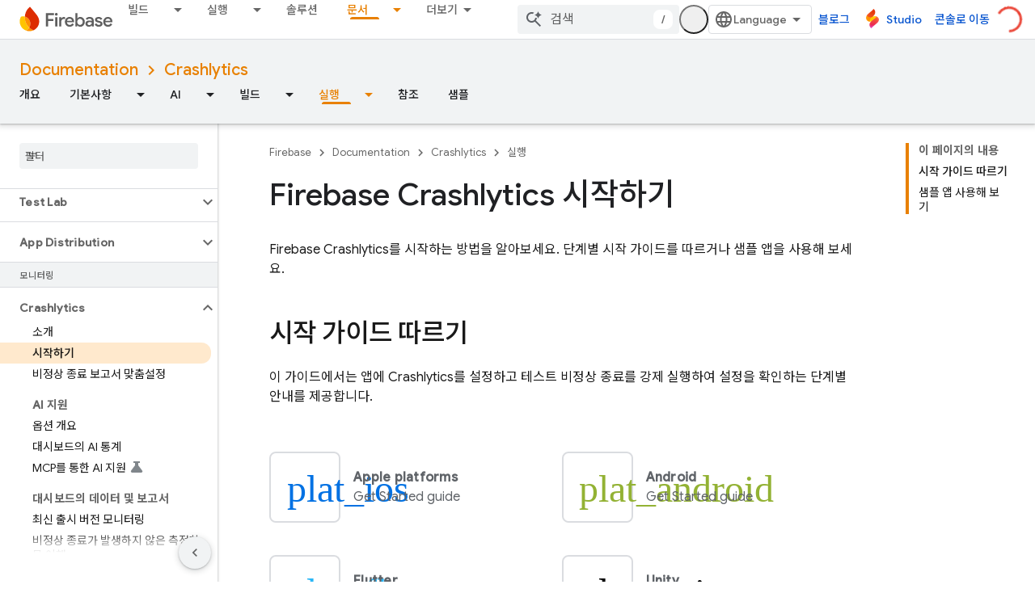

--- FILE ---
content_type: text/html; charset=UTF-8
request_url: https://feedback-pa.clients6.google.com/static/proxy.html?usegapi=1&jsh=m%3B%2F_%2Fscs%2Fabc-static%2F_%2Fjs%2Fk%3Dgapi.lb.en.H0R5hnEJFgQ.O%2Fd%3D1%2Frs%3DAHpOoo9sMW3biwZqLR-weMeFfAeYoZsLKA%2Fm%3D__features__
body_size: 75
content:
<!DOCTYPE html>
<html>
<head>
<title></title>
<meta http-equiv="X-UA-Compatible" content="IE=edge" />
<script type="text/javascript" nonce="2yPBc-uWpJwbmpoghTfuhA">
  window['startup'] = function() {
    googleapis.server.init();
  };
</script>
<script type="text/javascript"
  src="https://apis.google.com/js/googleapis.proxy.js?onload=startup" async
  defer nonce="2yPBc-uWpJwbmpoghTfuhA"></script>
</head>
<body>
</body>
</html>


--- FILE ---
content_type: text/javascript
request_url: https://www.gstatic.cn/devrel-devsite/prod/vf25d28f8fa3eb402b276b2981491ec30329502b5e6089118cc6ebe4dff7f7eb7/firebase/js/devsite_devsite_openid_badge_awarded_module__ko.js
body_size: -854
content:
(function(_ds){var window=this;var Bva=function(a){const b=a.Ek,c=a.vf;var d=a.qc;const e=a.badgePath,f=a.Fk,g=a.Dk,h=a.currentTierCount,k=a.isNewTier,l=a.Kb,m=a.nextPlaylistUrl,n=a.ij,r=a.Wl,q=a.wn,z=a.Ki,G=a.dismissBtn,L=a.redeemAnotherBtn,N=a.hideButtons,R=a.Vl,P=a.jm,Z=a.sharing,la=a.staticPath,T=a.Pq,da=a.eventsNumber,ma=a.ud,Va=a.vd,xb=a.kc,Cb=a.De,xa=a.dismissButton,La=a.Ob,Ra=a.buttonUrl;a=a.Zl;const E=_ds.U(_ds.YC(),'<div class="card"><div class="spinner-container"><devsite-spinner size="64"></devsite-spinner></div><div class="card-content"><div class="content-container"><div class="text-container"><div class="completed-title">');
d?k?(d='<span class="badge-name">'+_ds.Q(d)+"</span> \ubc30\uc9c0\ub77c\ub294 \uc0c8\ub85c\uc6b4 \uc131\uacfc\ub97c \ub2ec\uc131\ud588\uc2b5\ub2c8\ub2e4.",_ds.V(E,d)):g?da===1?(d='<span class="badge-name">'+_ds.Q(d)+"</span> \ubc30\uc9c0\ub97c \ud68d\ub4dd\ud588\uc2b5\ub2c8\ub2e4.",_ds.V(E,d)):da>1?(d='<span class="badge-name">'+_ds.Q(d)+"</span> \ubc30\uc9c0\ub97c \ud558\ub098 \ub354 \ud68d\ub4dd\ud588\uc2b5\ub2c8\ub2e4.",_ds.V(E,d)):(d='<span class="badge-name">'+_ds.Q(d)+"</span> \ubc30\uc9c0\ub97c \ud68d\ub4dd\ud588\uc2b5\ub2c8\ub2e4.",
_ds.V(E,d)):(d='<span class="badge-name">'+_ds.Q(d)+"</span> \ubc30\uc9c0\ub97c \ubc1b\uae30 \uc704\ud55c \uacfc\uc815\uc774 \uc2dc\uc791\ub418\uc5c8\uc2b5\ub2c8\ub2e4.",_ds.V(E,d)):k?_ds.V(E,"\ucd95\ud558\ud569\ub2c8\ub2e4. \uc0c8\ub85c\uc6b4 \uc131\uacfc\ub97c \ub2ec\uc131\ud588\uc2b5\ub2c8\ub2e4."):g?_ds.V(E,"\ucd95\ud558\ud569\ub2c8\ub2e4. \uc0c8 \ubc30\uc9c0\ub97c \ud68d\ub4dd\ud588\uc2b5\ub2c8\ub2e4."):_ds.V(E,"\uc0c8\ub85c\uc6b4 \ubc30\uc9c0\ub97c \ubc1b\uae30 \uc704\ud55c \uacfc\uc815\uc774 \uc2dc\uc791\ub418\uc5c8\uc2b5\ub2c8\ub2e4.");
_ds.U(E,"</div>");n?(_ds.U(E,'<div class="claim-badge-text">'),_ds.V(E,"Google \uac1c\ubc1c\uc790 \ud504\ub85c\ud544\uc5d0\uc11c \ubc30\uc9c0\ub97c \uc2e0\uccad\ud558\uc138\uc694."),_ds.U(E,"</div>")):r?(_ds.U(E,'<div class="sign-in-text">'),_ds.V(E,"\ubc30\uc9c0\ub97c \uc2e0\uccad\ud558\ub824\uba74 \ub85c\uadf8\uc778\ud558\uc138\uc694."),_ds.U(E,"</div>")):z?(_ds.U(E,'<div class="create-profile-text">'),_ds.V(E,"\ubc30\uc9c0\ub97c \uc2e0\uccad\ud558\ub824\uba74 \ud504\ub85c\ud544\uc744 \ub9cc\ub4dc\uc138\uc694."),
_ds.U(E,"</div>")):R?_ds.U(_ds.V(_ds.U(E,'<div class="not-eligible-text">'),_ds.Q(xb)),"</div>"):(_ds.U(E,'<div class="completed-text">'),a?_ds.U(E,_ds.Q(a)):k?_ds.V(E,"\uc131\uacfc\uac00 \ud504\ub85c\ud544\uc5d0 \ucd94\uac00\ub418\uc5c8\uc2b5\ub2c8\ub2e4."):g?da>1?_ds.V(E,"\uc5c5\uc801\uc774 \ud504\ub85c\ud544\uc5d0 \ucd94\uac00\ub418\uc5c8\uc2b5\ub2c8\ub2e4."):_ds.V(E,"\ubc30\uc9c0\uac00 \ud504\ub85c\ud544\uc5d0 \ucd94\uac00\ub418\uc5c8\uc2b5\ub2c8\ub2e4."):_ds.V(E,"\ud504\ub85c\ud544\uc5d0\uc11c \uc774 \ubc30\uc9c0\uc758 \uc9c4\ud589 \uc0c1\ud669\uc744 \ucd94\uc801\ud560 \uc218 \uc788\uc2b5\ub2c8\ub2e4."),
_ds.U(E,"</div>"));_ds.V(_ds.U(E,'</div><div class="illustration-container"><img alt="Icon representing the granted badge" class="badge-icon '+(g?"":"incomplete")+'" src="'+_ds.S(_ds.RC(b))+'">'+(c?'<img alt="Badge animation background" class="badge-animation" src="'+_ds.S(_ds.RC(c))+'">':"")+(da>0?'<div class="badge-icon-counter">'+_ds.sC(_ds.Tw(da))+"</div>":h?'<div class="badge-icon-counter">'+_ds.sC(_ds.Tw(h))+"+</div>":"")+"</div></div>"),P?_ds.U(_ds.V(_ds.U(_ds.YC(),'<div class="profile-creation-container"><p>'+
_ds.Q(ma)+'</p><div class="profile-creation-container-email-options"><div class="profile-creation-container-email-option"><input type="checkbox" id="profile-creation-emails-googledev"><label for="profile-creation-emails-googledev">'+_ds.Q(Va)+"</label></div></div><p>"),_ds.Q(Cb)),"</p></div>"):"");N||(_ds.U(E,'<div class="buttons-container"><div class="buttons sharing">'),Z&&(_ds.U(E,"<span>"),_ds.V(E,"\uacf5\uc720"),_ds.U(E,'</span><div class="share-buttons-container"><button class="share-twitter gc-analytics-event" data-category="share badge" data-action="twitter" data-label="'+
_ds.S(e)+'"><img src="'+_ds.S(_ds.RC(la))+'/images/share_twitter.svg" alt="Twitter"></button><button class="share-facebook gc-analytics-event" data-category="share badge" data-action="facebook" data-label="'+_ds.S(e)+'"><img src="'+_ds.S(_ds.RC(la))+'/images/share_facebook.svg" alt="Facebook"></button><button class="share-linkedin gc-analytics-event" data-category="share badge" data-action="linkedin" data-label="'+_ds.S(e)+'"><img src="'+_ds.S(_ds.RC(la))+'/images/share_linkedin.svg" alt="LinkedIn"></button>'+
(f?'<a href="'+_ds.S(_ds.PC(f))+'" class="share-link gc-analytics-event" data-category="share badge" data-action="link" data-label="'+_ds.S(f)+'" target="_blank"><i class="material-icons">link</i></a>':"")+"</div>")),_ds.U(E,'</div><div class="buttons actions">'),m&&(_ds.U(E,'<a href="'+_ds.S(_ds.PC(m))+'" class="button return-to-playlist-button gc-analytics-event" data-category="next_pathway" data-action="badge card click" data-label="'+_ds.S(m)+'">'),_ds.V(E,"\ub2e4\uc74c \uac1c\ubc1c\uc790 \uacfc\uc815"),
_ds.U(E,"</a>")),l&&(_ds.U(E,'<a href="'+_ds.S(_ds.PC(l))+'" class="button return-to-playlist-button gc-analytics-event" data-category="next_pathway" data-action="badge card click" data-label="'+_ds.S(l)+'">'),_ds.V(E,"\uac1c\ubc1c\uc790 \uacfc\uc815\uc73c\ub85c \ub3cc\uc544\uac00\uae30"),_ds.U(E,"</a>")),n?(_ds.U(E,'<a class="button button-primary claim-badge-button">'),_ds.V(E,"\ubc30\uc9c0 \uc2e0\uccad"),_ds.U(E,"</a>")):r?(_ds.U(E,'<a class="button button-primary sign-in-button" href="#">'),_ds.V(E,
"\ub85c\uadf8\uc778"),_ds.U(E,"</a>")):z?(P?_ds.U(E,'<button class="button button-primary finish-creating-profile-button">'):_ds.U(E,'<button class="button button-primary create-profile-button">'),_ds.V(E,"\ud504\ub85c\ud544 \ub9cc\ub4e4\uae30"),_ds.U(E,"</button>")):R?(_ds.U(E,'<a class="button button-primary change-account-button" href="#">'),_ds.V(E,"\uacc4\uc815 \ubcc0\uacbd"),_ds.U(E,"</a>")):La&&Ra?_ds.U(E,'<a class="button button-primary view-profile-button" href="'+_ds.S(_ds.PC(Ra))+'"'+(T?
' target="_blank"':"")+">"+_ds.Q(La)+"</a>"):(_ds.U(E,'<a class="button button-primary view-profile-button" href="'+_ds.S(_ds.PC(q))+'"'+(T?' target="_blank"':"")+">"),_ds.V(E,"\ud504\ub85c\ud544 \ubcf4\uae30"),_ds.U(E,"</a>")),G&&(_ds.U(E,'<button class="button dismiss"><div class="dismiss-text">'+_ds.Q(xa)+'</div><div class="next-badge-text" hidden>'),_ds.V(E,"\ub2e4\uc74c \ubc30\uc9c0"),_ds.U(E,'</div><div class="more-badges-marker" hidden></div></button>')),L&&(_ds.U(E,'<button class="button redeem-another">'),
_ds.V(E,"\ub2e4\ub978 \ubc30\uc9c0 \ub4f1\ub85d"),_ds.U(E,"</button>")),_ds.U(E,"</div></div>"));_ds.U(E,"</div></div>");return E},Cva=function(a){var b=a.qc;a='<devsite-dialog class="devsite-claim-badge-dialog"><div class="qr-code-container"></div><div class="redeem-code-section"><div class="redeem-code-title">\ubc30\uc9c0 \ucf54\ub4dc</div><div class="redeem-code">'+(_ds.Q(a.redeemCode)+'</div></div><div class="text-container"><div class="completed-title">');b='<span class="badge-name">'+_ds.Q(b)+
"</span> \ubc30\uc9c0\ub97c \uc2e0\uccad\ud558\uc138\uc694.";a=a+b+"</div>\ud734\ub300\uc804\ud654\ub85c QR \ucf54\ub4dc\ub97c \uc2a4\uce94\ud558\uace0 Google \uac1c\ubc1c\uc790 \ud504\ub85c\ud544\uc5d0\uc11c \ubc30\uc9c0\ub97c \ub4f1\ub85d\ud558\uc138\uc694.";a+='</div><div class="buttons-container"><button class="close-dialog-button">Close</button></div></devsite-dialog>';return(0,_ds.O)(a)},Dva=function(a){a=a.reason;let b='<div class="card"><div class="card-content"><div class="content-container"><div class="text-container"><div class="completed-title">';
b=a?b+_ds.Q(a):b+"\ubc30\uc9c0 \uc5b4\uc6cc\ub4dc\ub97c \ud45c\uc2dc\ud558\ub294 \uc911\uc5d0 \uc624\ub958\uac00 \ubc1c\uc0dd\ud588\uc2b5\ub2c8\ub2e4.";return(0,_ds.O)(b+'</div></div></div><div class="buttons-container"><div class="buttons"></div><div class="buttons actions"><button class="button button-primary error-try-again-button">\ub2e4\uc2dc \uc2dc\ub3c4</button></div></div></div></div>')};var Fva=async function(a){a.eventHandler.listen(a,"click",async b=>{const c=await _ds.v(),d=b.target;if(d==null?0:d.matches(".sign-in-button"))b.preventDefault(),b.stopPropagation(),await c.signIn();else if(d==null?0:d.matches(".claim-badge-button"))b.preventDefault(),b.stopPropagation(),Eva(a);else if(d==null?0:d.matches(".redeem-another"))b.preventDefault(),b.stopPropagation(),document.location.reload();else if(d==null?0:d.matches(".error-try-again-button"))b.preventDefault(),b.stopPropagation(),
await a.j.schedule(()=>{h5(a,!1)},()=>{i5(a)})})},Gva=async function(a){await a.j.schedule(()=>{h5(a,!0)},()=>{i5(a)})},h5=async function(a,b){var c=await _ds.v();const {url:d,awardUrl:e,dismissBtn:f,hideButtons:g,imageUrl:h,nextPlaylistUrl:k,redeemAnotherBtn:l,path:m,shareDescription:n,title:r,complete:q,isNewTier:z,currentTierCount:G,eventsNumber:L,awardDescription:N,awardButton:R}=await Hva(a);var P;const Z=(P=a.getAttribute("return-uri"))!=null?P:"";P="";try{P=(new URL(`${c.getStaticPath(!1)}${"/images/badge-award-animation.gif"}`)).href}catch(T){}c=
{Wl:!1,ij:!1,Ki:!1,Vl:!1,qc:r,Fk:e,Ek:h,vf:P,badgePath:m,Dk:q,currentTierCount:G,isNewTier:z,sharing:!1,Hy:n,nextPlaylistUrl:k,Kb:Z,dismissBtn:f,redeemAnotherBtn:l,hideButtons:g,url:d,wn:"/profile",jm:"",staticPath:c.getStaticPath(!1),Pq:!1,eventsNumber:L!=null?L:0,ud:"\ub9c8\uc9c0\ub9c9\uc73c\ub85c, Google Developer Program\uc5d0\uc11c \ubcf4\ub0b4 \ub4dc\ub9ac\ub294 \uc0c8\ub85c\uc6b4 \uae30\ub2a5, \uc774\ubca4\ud2b8, \ubc30\uc9c0, \ucf58\ud150\uce20, \uc5f0\uad6c \uae30\ud68c\uc5d0 \uad00\ud55c \uc774\uba54\uc77c\uc744 \uc218\uc2e0\ud558\uc2dc\uaca0\uc5b4\uc694?",
vd:"\uc608, \uc774\uba54\uc77c\uc744 \ubc1b\uc544\ubcf4\uaca0\uc2b5\ub2c8\ub2e4.",kc:_ds.Tg('\uc774 \uacc4\uc815\uc740 Google Developer Program \uc694\uac74\uc744 \ucda9\uc871\ud558\uc9c0 \uc54a\uc2b5\ub2c8\ub2e4. \uad00\ub9ac\uc790\uc5d0\uac8c \ubb38\uc758\ud558\uc138\uc694. <a href="https://developers.google.com/profile/help/faq#why_am_i_unable_to_create_a_profile_with_my_google_workspace_account" target="_blank">\uc790\uc138\ud788 \uc54c\uc544\ubcf4\uae30</a>'),De:_ds.Tg('Google Developer Program\uc5d0 \ucc38\uc5ec\ud558\ub294 \uacbd\uc6b0 <a class="content-policy" href="https://developers.google.com/profile/content-policy">\ucf58\ud150\uce20 \uc815\ucc45</a>\uc5d0 \ub3d9\uc758\ud558\ub294 \uac83\uc73c\ub85c \uac04\uc8fc\ub429\ub2c8\ub2e4. \uc774 \uc11c\ube44\uc2a4\ub97c \uc0ac\uc6a9\ud558\uba74 Google\uc758 <a href="https://policies.google.com/terms">\uc11c\ube44\uc2a4 \uc57d\uad00</a> \ubc0f <a href="https://policies.google.com/privacy">\uac1c\uc778\uc815\ubcf4\ucc98\ub9ac\ubc29\uce68</a>\uc774 \uc801\uc6a9\ub429\ub2c8\ub2e4. Google \uacc4\uc815\uc758 \uc774\ub984\uacfc \uc120\ud0dd\ud55c \uad00\uc2ec\ubd84\uc57c\uac00 Google Developer Program \ud504\ub85c\ud544\uc5d0 \uc0ac\uc6a9\ub429\ub2c8\ub2e4.\n  \ub0b4\uac00 \uae30\uc5ec\ud55c \ud56d\ubaa9\uc5d0 \uc774\ub984\uc774 \ud45c\uc2dc\ub420 \uc218 \uc788\uc73c\uba70 \uc5b8\uc81c\ub4e0\uc9c0 \uc774\ub984\uc744 \ubcc0\uacbd\ud560 \uc218 \uc788\uc2b5\ub2c8\ub2e4.'),
dismissButton:"\ub2eb\uae30",Ob:R==null?void 0:R.label,buttonUrl:R==null?void 0:R.url,Zl:N};if(_ds.Co()&&(c.ij=!0,!a.getAttribute("redeem-code"))){_ds.nt(a,Dva,{reason:"In Kiosk mode: No redeem code has been provided. Make sure you pass it using the redeem-code attribute."});return}a.awarded||(a.awarded=!0,a.Ba({category:"badge",action:"awarded",label:r||""}));_ds.nt(a,Bva,c);(c=a.querySelector(".dismiss"))&&a.eventHandler.listen(c,"click",()=>{_ds.PQ(a.j)});a.eventHandler.listen(a,"devsite-badge-awarded-stack-num-changed",
T=>{T=T.getBrowserEvent();var da;T=(T==null?void 0:(da=T.detail)==null?void 0:da.Iq)||0;var ma=a.querySelector(".dismiss");da=a.querySelector(".view-profile-button");const Va=ma==null?void 0:ma.querySelector(".next-badge-text"),xb=ma==null?void 0:ma.querySelector(".dismiss-text");ma=ma==null?void 0:ma.querySelector(".more-badges-marker");da&&(da.hidden=T!==0);xb&&(xb.hidden=T!==0,xb.classList.toggle("button-primary",!!T));Va&&(Va.hidden=T===0);ma&&(ma.innerText=`${T}`,ma.hidden=T===0)});b&&await a.preloadImages();
a.dispatchEvent(new CustomEvent("running",{bubbles:!0}));a.removeAttribute("loading");if(b=a.querySelector(".badge-animation"))b.src=`${b.getAttribute("src")}`;let la;(la=a.querySelector(".illustration-container"))==null||la.classList.add("show","animate")},i5=function(a){a.dispatchEvent(new CustomEvent("devsite-badge-awarded-dismissed",{bubbles:!0}))},Eva=function(a){var b=a.getAttribute("redeem-code");a.dialog=_ds.pt(Cva,{qc:a.qc,redeemCode:b!=null?b:""});var c=_ds.wo("/redeem");b&&c.searchParams.set("code",
b);(b=a.dialog.querySelector(".qr-code-container"))&&new _ds.oy(b,{text:c.toString(),width:300,height:300,Lg:"#000000",Bf:"#ffffff",sp:0});(c=a.dialog.querySelector(".close-dialog-button"))&&a.eventHandler.listen(c,"click",()=>{let e;(e=a.dialog)==null||e.removeAttribute("open")});a.appendChild(a.dialog);let d;(d=a.dialog)==null||d.setAttribute("open","")},Hva=async function(a){var b;const c=await _ds.Hw((b=a.getAttribute("badge-url"))!=null?b:"");var d;b=(d=await Iva(a))!=null?d:"";d=a.getAttribute("badge-complete")!==
"false";const e=Number(a.getAttribute("badge-count"))||0,f=a.getAttribute("is-new-tier")==="true";var g;const h=(g=a.getAttribute("badge-share-title"))!=null?g:"";var k;g=(k=a.getAttribute("badge-share-description"))!=null?k:"";var l;k=(l=a.getAttribute("next-playlist-url"))!=null?l:"";l=a.hasAttribute("dismiss");const m=a.hasAttribute("redeem-another"),n=a.hasAttribute("hide-buttons"),r=_ds.C().href;var q;const z=(q=a.getAttribute("redeem-code"))!=null?q:"";q=_ds.C();q=`${q.origin}${q.pathname}`;
const G=Number(a.getAttribute("events-number"));var L;const N=(L=a.getAttribute("badge-award-description"))!=null?L:"";L=void 0;const R=a.getAttribute("badge-award-button-label"),P=a.getAttribute("badge-award-button-url");R&&P&&(L={label:R,url:P});return{awardedBy:q,url:c,awardUrl:r,dismissBtn:l,displayCount:0,hideButtons:n,imageUrl:b,nextPlaylistUrl:k,redeemAnotherBtn:m,path:a.badgePath,shareDescription:g,shareTitle:h,title:a.qc,complete:d,isNewTier:f,currentTierCount:e,redeemCode:z,eventsNumber:G,
awardDescription:N,awardButton:L}},Iva=async function(a){const b=await _ds.v();a=await _ds.Hw(a.getAttribute("badge-icon-url")||`${b.getStaticPath(!0)}${"/images/quiz-icon.png"}`);return(await _ds.Iw(a)).href},Jva=class extends _ds.Gm{constructor(){super(["devsite-dialog","devsite-spinner"]);this.awarded=!1;this.eventHandler=new _ds.u(this);this.dialog=null;this.j=new _ds.QQ("system","devsite-openid-badge-awarded");Fva(this)}connectedCallback(){Gva(this)}disconnectedCallback(){_ds.D(this.eventHandler);
this.j.cancel()}get qc(){let a;return(a=this.getAttribute("badge-name"))!=null?a:""}get badgePath(){let a;return(a=this.getAttribute("badge-path"))!=null?a:""}async preloadImages(){const a=this.querySelector(".badge-icon"),b=this.querySelector(".badge-animation"),c=[];if(a&&a.src){const d=new _ds.Ah;this.eventHandler.listen(a,"load",()=>{d.resolve()});this.eventHandler.listen(a,"error",()=>{d.reject()});c.push(d.promise)}if(b&&b.src){const d=new _ds.Ah;this.eventHandler.listen(b,"load",()=>{d.resolve()});
this.eventHandler.listen(b,"error",()=>{d.reject()});c.push(d.promise)}try{await Promise.all(c)}catch(d){}}};try{customElements.define("devsite-openid-badge-awarded",Jva)}catch(a){console.warn("Unrecognized DevSite custom element - DevsiteOpenidBadgeAwarded",a)};})(_ds_www);


--- FILE ---
content_type: text/javascript
request_url: https://www.gstatic.cn/devrel-devsite/prod/vf25d28f8fa3eb402b276b2981491ec30329502b5e6089118cc6ebe4dff7f7eb7/firebase/js/devsite_devsite_a11y_announce_module__ko.js
body_size: -853
content:
(function(_ds){var window=this;var HZ=function(){return"devsite-a11y-announce"},ona=async function(a,b){_ds.Gn(a)===b&&(b+=".");_ds.zn(a,b)},IZ=class extends _ds.Gm{constructor(){super();this.eventHandler=new _ds.u}connectedCallback(){this.setAttribute("aria-live","assertive");this.setAttribute("aria-atomic","true");this.eventHandler.listen(document.body,"devsite-a11y-announce",a=>{(a=a.getBrowserEvent().detail.message)&&ona(this,a)})}disconnectedCallback(){_ds.D(this.eventHandler)}};IZ.prototype.connectedCallback=IZ.prototype.connectedCallback;
IZ.getTagName=HZ;try{customElements.define(HZ(),IZ)}catch(a){console.warn("Unrecognized DevSite custom element - DevsiteA11yAnnounce",a)};})(_ds_www);


--- FILE ---
content_type: text/javascript
request_url: https://www.gstatic.cn/devrel-devsite/prod/vf25d28f8fa3eb402b276b2981491ec30329502b5e6089118cc6ebe4dff7f7eb7/firebase/js/devsite_devsite_heading_link_module__ko.js
body_size: -854
content:
(function(_ds){var window=this;var Gta=function(a){return(0,_ds.O)('<span class="devsite-heading" role="heading" aria-level="'+_ds.S(a.level)+'"></span>')},Hta=function(a){const b=a.id;a=a.label;return(0,_ds.O)('<button type="button" class="devsite-heading-link button-flat material-icons" aria-label="'+_ds.S(a)+'" data-title="'+_ds.S(a)+'" data-id="'+_ds.S(b)+'"></button>')};var Q3=async function(a){a.m=Array.from(document.querySelectorAll("h1.add-link[id],h2:not(.no-link)[id],h3:not(.no-link)[id],h4:not(.no-link)[id],h5:not(.no-link)[id],h6:not(.no-link)[id]"));const b=await _ds.v();for(const c of a.m)try{b.registerIntersectionForElement(c,()=>{if(!c.querySelector(".devsite-heading-link")&&(c.classList.contains("add-link")||!(document.body.getAttribute("layout")==="full"||_ds.In(c,"devsite-dialog",null,3)||_ds.In(c,"devsite-selector",null,6)||_ds.In(c,"table",null,4)))){var d=
c.textContent||c.dataset.text;if(d&&c.id){const e="\uc774 \uc139\uc158\uc5d0 \ub300\ud55c \ub9c1\ud06c \ubcf5\uc0ac. "+d,f=_ds.pt(Gta,{level:c.tagName[1]});for(const g of Array.from(c.childNodes))f.append(g);c.append(f);d=_ds.pt(Hta,{id:c.id,label:d?e:"\uc774 \uc139\uc158\uc5d0 \ub300\ud55c \ub9c1\ud06c \ubcf5\uc0ac"});c.appendChild(d);c.setAttribute("role","presentation")}}b.unregisterIntersectionForElement(c)})}catch(d){}},Jta=function(a){a.eventHandler.listen(document.body,"devsite-page-changed",
()=>{Q3(a)});a.eventHandler.listen(document,"click",b=>{b=b.target;if(b.classList.contains("devsite-heading-link")){var c=_ds.In(b,"devsite-expandable",null,3),d=c?c.id:b.dataset.id;d&&(c=_ds.C(),c.hash=d,d=document.createElement("div"),d.innerText=c.href,_ds.Sy(a,[d]),Ita(a,b))}})},Ita=async function(a,b){if(a.j){const c=b.getAttribute("aria-label");b.setAttribute("aria-label","\uc774 \uc139\uc158\uc5d0 \ub300\ud55c \ub9c1\ud06c\ub97c \ud074\ub9bd\ubcf4\ub4dc\ub85c \ubcf5\uc0ac\ud588\uc2b5\ub2c8\ub2e4.");
_ds.hq(a.eventHandler,a.j,_ds.Ln,()=>{_ds.hq(a.eventHandler,a.j,_ds.Ln,()=>{b.setAttribute("aria-label",c)})})}},Kta=class extends _ds.Gm{constructor(){super();this.eventHandler=new _ds.u;this.j=null;this.m=[]}async connectedCallback(){await Q3(this);Jta(this);this.j=document.querySelector("devsite-snackbar")}async disconnectedCallback(){const a=await _ds.v();for(const b of this.m)a.unregisterIntersectionForElement(b);_ds.D(this.eventHandler)}};try{customElements.define("devsite-heading-link",Kta)}catch(a){console.warn("Unrecognized DevSite custom element - DevsiteHeadingLink",a)};})(_ds_www);


--- FILE ---
content_type: text/javascript
request_url: https://www.gstatic.cn/devrel-devsite/prod/vf25d28f8fa3eb402b276b2981491ec30329502b5e6089118cc6ebe4dff7f7eb7/firebase/js/devsite_devsite_dialog_module__ko.js
body_size: -853
content:
(function(_ds){var window=this;try{customElements.define("devsite-dialog",_ds.Vx)}catch(a){console.warn("devsite.app.customElement.DevsiteDialog",a)};})(_ds_www);


--- FILE ---
content_type: text/javascript
request_url: https://www.gstatic.cn/devrel-devsite/prod/vf25d28f8fa3eb402b276b2981491ec30329502b5e6089118cc6ebe4dff7f7eb7/firebase/js/devsite_devsite_footer_promos_module__ko.js
body_size: -853
content:
(function(_ds){var window=this;var W2=class extends _ds.Gm{cc(a){const b=this.querySelector("nav");a&&_ds.Fm(this,b,a.querySelector("nav"));b&&(a?(b.hidden=!1,b.removeAttribute("aria-hidden")):(b.hidden=!0,b.setAttribute("aria-hidden","true")))}};W2.prototype.updateContent=W2.prototype.cc;try{customElements.define("devsite-footer-promos",W2)}catch(a){console.warn("Unrecognized DevSite custom element - DevsiteFooterPromos",a)};})(_ds_www);


--- FILE ---
content_type: text/javascript
request_url: https://www.gstatic.cn/devrel-devsite/prod/vf25d28f8fa3eb402b276b2981491ec30329502b5e6089118cc6ebe4dff7f7eb7/firebase/js/devsite_devsite_hats_survey_module__ko.js
body_size: -854
content:
(function(_ds){var window=this;var sta=function(a){let b=a,c;return function(){if(b){const d=b;b=void 0;c=d.apply(this,arguments)}return c}};var u3=function(a,b,c){return a.j.then(function(d){const e=d[b];if(!e)throw Error(`Method not found: ${b}`);return e.apply(d,c)})},tta=class{constructor(a){this.j=a;a.then((0,_ds.Mh)(function(){},this),()=>{},this)}},uta=function(a,b,c){const d=Array(arguments.length-2);for(var e=2;e<arguments.length;e++)d[e-2]=arguments[e];e=v3(a,b).then(f=>f.apply(null,d),f=>{f=Error(`Help service failed to load serviceFactory: ${b} from serviceUrl:${a}. Underlying error: ${f}`,{cause:f});delete w3[b];return _ds.Qp(f)});
return new tta(e)},w3={},v3=function(a,b){var c=w3[b];if(c)return c;c=(c=_ds.qi(b))?_ds.Pp(c):(new _ds.Lp(function(d,e){const f=(new _ds.cn(document)).createElement("SCRIPT");f.async=!0;_ds.pg(f,_ds.Tf(a instanceof _ds.Pm&&a.constructor===_ds.Pm&&a.m===_ds.Om?a.j:"type_error:Const"));f.onload=f.onreadystatechange=function(){f.readyState&&f.readyState!="loaded"&&f.readyState!="complete"||d()};f.onerror=g=>{e(Error(`Could not load ${b} Help API from ${a}`,{cause:g}))};(document.head||document.getElementsByTagName("head")[0]).appendChild(f)})).then(function(){const d=
_ds.qi(b);if(!d)throw Error(`Failed to load ${b} from ${a}`);return d});return w3[b]=c};var vta={GOOGLE:"https://www.google.com",VJ:"https://support.google.com",rJ:"https://play.google.com"},wta=async function(a){for(const b of Object.values(vta))try{(await navigator.permissions.query({name:"top-level-storage-access",requestedOrigin:b})).state!=="granted"&&a.j.push(b)}catch(c){break}};(new class{constructor(){this.j=[];this.m=[];this.ma=sta(async()=>{if(typeof document==="undefined"||document.requestStorageAccessFor===void 0||navigator.permissions===void 0||navigator.permissions.query===void 0||location.hostname.match(".+\\.google\\.com$"))return Promise.resolve();await wta(this);this.j.length>0&&document.addEventListener("click",this.o)});this.o=()=>{if(!(this.m.length>0)){for(const a of this.j)try{this.m.push(document.requestStorageAccessFor(a))}catch(b){}Promise.all(this.m).then(()=>
{}).catch(()=>{}).finally(()=>{this.reset()})}}}reset(){document.removeEventListener("click",this.o)}}).ma();var xta=class{constructor(a){this.j=a}ma(a){u3(this.j,"requestSurvey",arguments).ea(()=>{},this)}o(a){u3(this.j,"presentSurvey",arguments).ea(()=>{},this)}m(a){u3(this.j,"dismissSurvey",arguments).ea(()=>{},this)}},x3=new _ds.Pm(_ds.Nm,"https://www.gstatic.com/feedback/js/help/prod/service/lazy.min.js");v3(x3,"help.service.Lazy.create").ea(()=>{});var y3=function(){return"devsite-hats-survey"},C3=function(){if(z3){let a;(a=A3)==null||a.m({surveyMetadata:{sessionId:z3}});return B3.promise}return Promise.resolve()},yta=async function(a){var b=await _ds.v(),c=b.getConfig();var d=_ds.A(c,18);(c=a.getAttribute("listnr-id"))?(b={locale:b.getLocale()||"en",apiKey:d},b=uta(x3,"help.service.Lazy.create",c,{apiKey:b.apiKey||b.apiKey,asxUiUri:b.asxUiUri||b.asxUiUri,environment:b.environment||b.environment,flow:b.flow||b.flow,frdProductData:b.frdProductData||
b.frdProductData,frdProductDataSerializedJspb:b.UK||b.frdProductDataSerializedJspb,helpCenterPath:b.helpCenterPath||b.helpCenterPath,locale:b.locale||b.locale||"ko".replace(/-/g,"_"),nonce:b.nonce||b.nonce,productData:b.productData||b.productData,receiverUri:b.receiverUri||b.receiverUri,renderApiUri:b.renderApiUri||b.renderApiUri,theme:b.theme||b.theme,window:b.window||b.window}),A3=new xta(b),a.j=A3):console.warn('<devsite-hats-survey> missing attribute "listnr-id"')},zta=function(a,b){let c;(c=
a.j)==null||c.o({productData:{customData:{pageUrl:_ds.C().toString()}},surveyData:b,colorScheme:1,authuser:0,customZIndex:1E4,listener:{surveyPrompted:d=>{z3=d.sessionId||null;B3=new _ds.Ah;D3=B3.resolve},surveyClosed:()=>{z3=E3=null;D3()}}})},G3=class extends _ds.Gm{constructor(a){super();this.j=null;a&&(this.j=A3=a)}async connectedCallback(){E3=this;const a=this.getAttribute("hats-id");a&&a!==F3&&(await C3(),this.j||await yta(this),F3=a,await this.Hj(a))}disconnectedCallback(){E3=null;_ds.hq(Ata,
document.body,"devsite-page-changed",()=>{E3||(C3(),F3=null)})}async Hj(a){await _ds.v();let b;(b=this.j)==null||b.ma({triggerId:a,callback:c=>{c.surveyData&&zta(this,c.surveyData)},authuser:0,enableTestingMode:!1})}};G3.prototype.renderSurvey=G3.prototype.Hj;G3.prototype.disconnectedCallback=G3.prototype.disconnectedCallback;G3.prototype.connectedCallback=G3.prototype.connectedCallback;G3.closeCurrentSurvey=C3;G3.getTagName=y3;
var F3=null,z3=null,E3=null,B3=new _ds.Ah,D3=B3.resolve,Ata=new _ds.u,A3=void 0;try{customElements.define(y3(),G3)}catch(a){console.warn("devsite.app.customElement.DevsiteHatsSurvey",a)};})(_ds_www);


--- FILE ---
content_type: text/javascript
request_url: https://www.gstatic.cn/devrel-devsite/prod/vf25d28f8fa3eb402b276b2981491ec30329502b5e6089118cc6ebe4dff7f7eb7/firebase/js/devsite_devsite_openid_user_module__ko.js
body_size: -854
content:
(function(_ds){var window=this;var n5=async function(a){const b=await _ds.v(),c=await b.getStorage().get("wx-developer-profile","");if(c)try{let d;a.isNotificationPromotionDismissed=(d=JSON.parse(c).isNotificationPromotionDismissed)!=null?d:!1}catch(d){}await b.getStorage().set("wx-developer-profile","",JSON.stringify(a))},Rva=async function(){const a=await (await _ds.v()).getStorage().get("wx-developer-profile","");if(a)try{return JSON.parse(a)}catch(b){}return null},o5=async function(){try{await (await _ds.v()).getStorage().remove("wx-developer-profile",
"")}catch(a){}};var p5=class{constructor(a){this.map={};this.j={};if(a)for(const [b,c]of Object.entries(a))this.put(b,c)}put(a,b){this.map[String(a)]=b;this.j[String(b)]=a}get(a){return this.map[String(a)]}remove(a){const b=this.map[String(a)];b!==void 0&&(delete this.map[String(a)],delete this.j[String(b)])}};new p5({"bazel.build":"bazel.google.cn","developer.android.com":"developer.android.google.cn","android.devsite.corp.google.com":"android-china.devsite.corp.google.com","developer.chrome.com":"developer.chrome.google.cn","chrome.devsite.corp.google.com":"chrome-china.devsite.corp.google.com","developers.google.com":"developers.google.cn","developers.devsite.corp.google.com":"developers-china.devsite.corp.google.com","dl.google.com":"googledownloads.cn","firebase.google.com":"firebase.google.cn","firebase.devsite.corp.google.com":"firebase-china.devsite.corp.google.com",
"openthread.io":"openthread.google.cn","openthread.devsite.corp.google.com":"openthread-china.devsite.corp.google.com","source.android.com":"source.android.google.cn","androidsource.devsite.corp.google.com":"androidsource-china.devsite.corp.google.com","web.dev":"web.developers.google.cn","web.devsite.corp.google.com":"web-china.devsite.corp.google.com","www.gstatic.com":"www.gstatic.cn","www.tensorflow.org":"tensorflow.google.cn","tensorflow.devsite.corp.google.com":"tensorflow-china.devsite.corp.google.com",
"codelabs.developers.google.com":"codelabs.developers.google.cn","codelabs.devsite.corp.google.com":"codelabs-china.devsite.corp.google.com"});var Sva=new p5({PROD:"developers.google.cn",STAGE:"developers-china.devsite.corp.google.com",TEST:"developers-china.test.devsite.corp.google.com"});var q5=(0,_ds.Vg)`https://developers.google.cn/`,Tva=(0,_ds.Vg)`https://developerprofiles-china.corp.google.com/`,Uva=new Set([4,5,6,7,8,9,10,11,12,13,14,15,16,17,18,19,20]),Vva=new Set([23,26]),r5=function(a){let b;const c=(new URL(`https://${(b=a.Zb())==null?void 0:_ds.A(b,16)}`)).pathname;let d,e,f,g;return{id:_ds.A(a,5),url:c,path:c,title:(g=a.getTitle())!=null?g:"",imageUrl:_ds.A(a,14),dateAwarded:(d=_ds.y(a,_ds.Qu,16))==null?void 0:_ds.Ru(d).toISOString(),visibility:Wva(_ds.fk(a,10)),events:_ds.Wj(a,
_ds.qL,23,_ds.Uj()).map(h=>{let k;return{title:h.getTitle(),awardingResource:_ds.A(h,2),dateAwarded:(k=_ds.y(h,_ds.Qu,3))==null?void 0:_ds.Ru(k).toISOString()}}),complete:!(((e=a.Zb())==null?0:_ds.oL(e))&&((f=a.Zb())==null?0:_ds.oL(f).length)&&!_ds.y(a,_ds.nL,15))}},Wva=function(a){switch(a){case 2:return"PUBLIC";case 1:return"PRIVATE";case 3:return"PROMOTED";default:return"VISIBILITY_UNKNOWN"}},s5=async function(a,b=new _ds.HN){b=await a.oa.Fa(b,{});const c=b.Fa(),d=await Rva();if(!d)return b;if(!c)return await o5(),
b;try{if((await fetch(`${a.j}/verifykey?key=${d==null?void 0:d.key}`,{method:"POST",credentials:"include"})).status===200){var e=new _ds.XM;var f=_ds.B(e,1,d.nickname);var g=_ds.B(f,2,d.profileImageUrl);_ds.Xj(c,5,g)}else await o5()}catch(h){await o5()}return b},Xva=async function(a){a=new URL(`${a.j}/get_profile_info`);a.searchParams.set("continue",_ds.C().href);_ds.wg(_ds.xg().location,_ds.ag(a.href))},Yva=async function(a,b=new _ds.rN,c){return await a.oa.createProfile(b,c?{["scene-id"]:c}:{})},
Zva=async function(a,b){a=a.ma;return await _ds.tx(a.j,a.m+"/$rpc/google.internal.developerprofiles.v1.badge.BadgeService/ListAward",b,{},_ds.haa)},$va=async function(a,b,c){a=a.ma;b=await _ds.tx(a.j,a.m+"/$rpc/google.internal.developerprofiles.v1.badge.BadgeService/CreateAward",b,c?{["scene-id"]:c}:{},_ds.daa);if(b==null?0:_ds.y(b,_ds.rL,4))c=r5(b==null?void 0:_ds.y(b,_ds.rL,4)),document.body.dispatchEvent(new CustomEvent("devsite-award-granted",{detail:{award:c},bubbles:!0}));return b},awa=async function(a,
b,c){var d=!1,e=Number(b),f=["developers.google.com/profile/badges/profile/created-profile"];Uva.has(e)&&f.push("developers.google.com/profile/badges/china-dev-profile/io/2025");Vva.has(e)&&f.push("developers.google.com/profile/badges/events/community/devfest/2025/attendee");for(const g of f)d=$va,e=a,f=new _ds.uL,f=_ds.B(f,6,g),f=_ds.B(f,5,c),await d(e,f,b),d=!0;return d},bwa=async function(a,b,c){b=_ds.Zaa(_ds.Yaa(new _ds.NM,b),c.map(d=>{var e=new _ds.Xaa;return _ds.Xj(e,1,d)}));await _ds.fba(a.ea,
b)},cwa=async function(a,b,c){c=c.map(d=>`${b}/interests/${d}`);c=_ds.Vaa(_ds.Uaa(new _ds.LM,b),c);await _ds.gba(a.ea,c)},t5=async function(a){await o5();return await fetch(`${a.j}/logout`,{method:"POST",credentials:"include"})},dwa=class{constructor(a="PROD"){const b={withCredentials:!0,Zm:!1,jg:[]};this.platform=/micromessenger/.test(_ds.wa().toLowerCase())?"service_account":"web_app";a==="PROD"?(this.o=q5,this.appId=this.platform==="web_app"?"wxe2cd9a872e8b52a8":"wx263399913dbc4718"):(this.o=Tva,
this.appId=this.platform==="web_app"?"wxf636c97f1e61cd02":"wxb08615d4072d2f2f");this.j=_ds.Yg(this.o,"wxapi");this.platform==="service_account"&&a!=="PROD"?(this.m=_ds.Yg(q5,"wxapi-staging"),this.m=_ds.Yg(this.m,"webhook"),this.m=_ds.Yg(this.m,"login")):this.m=_ds.Yg(this.j,"login");this.oa=new _ds.LN(this.j.toString(),b);this.ea=new _ds.UM(this.j.toString(),b);this.ma=new _ds.kM(this.j.toString(),b);new _ds.IM(this.j.toString(),b)}async Nd(a,b){let c,d;return((d=(c=await Zva(this,_ds.gaa(_ds.faa(new _ds.wL,
a),b)))==null?void 0:c.bd())!=null?d:[]).map(e=>r5(e))}async og(a){if(!a.profileId)throw Error("Missing profile id");const b=`profiles/${a.profileId}`;var c;let d,e;const f=(e=(c=a.interestsDiff)==null?void 0:(d=c.interestsAdded)==null?void 0:d.map(n=>{var r=new _ds.MM;r=_ds.B(r,1,`${b}/interests/${n}`);n=_ds.B(r,2,n);return _ds.vk(n,3,1)}))!=null?e:[];let g,h,k;c=(k=(g=a.interestsDiff)==null?void 0:(h=g.interestsRejected)==null?void 0:h.map(n=>{var r=new _ds.MM;r=_ds.B(r,1,`${b}/interests/${n}`);
n=_ds.B(r,2,n);return _ds.vk(n,3,3)}))!=null?k:[];(f.length>0||c.length>0)&&await bwa(this,b,[...f,...c]);let l,m;((l=a.interestsDiff)==null?0:(m=l.interestsRemoved)==null?0:m.length)&&await cwa(this,b,a.interestsDiff.interestsRemoved)}};var u5=function(){return"devsite-openid-user"},ewa=function(a){a.eventHandler.listen(document.body,["devsite-devprofile-created","devsite-devprofile-updated","devsite-saved-pages-displayed"],()=>{a.refresh()});a.eventHandler.listen(document.body,"click",()=>{a.dialogOpen=!1;a.ye=!1});a.eventHandler.listen(window,"message",async b=>{b=b.getBrowserEvent();let c;if((c=a.o)!=null&&c.o.toString().startsWith(b.origin)&&b.data&&a.zf===2)if(b.data.type==="wechat-qrcode-ready"){let d;(d=a.querySelector(".devsite-openid-user-login-qr-code-spinner"))==
null||d.setAttribute("hidden","")}else b.data.type==="wechat-login-success"&&(await n5({key:b.data.payload.key,nickname:b.data.payload.name,profileImageUrl:b.data.payload.img_url}),await v5(a))})},w5=function(a){let b,c;return((b=a.profile)==null?void 0:(c=_ds.y(b,_ds.nba,53))==null?void 0:_ds.fk(c,1))!==1},x5=function(a,b){a.ma&&(clearInterval(a.ma),a.ma=void 0);a.zf=b;a.Mr=a.zf!==0;b!==4||a.ma||(a.ma=setInterval(async()=>{try{let c,d;a.profile=(d=await ((c=a.o)==null?void 0:s5(c)))==null?void 0:
d.Fa();w5(a)||x5(a,0)}catch(c){}},1E3),setTimeout(()=>{clearInterval(a.ma)},1E4))},fwa=function(a){let b={id:"devsite-openid-user-gdp-signup-callout",title:"",body:(0,_ds.M)`<devsite-spinner size="32"></devsite-spinner>`,origin:"system",Ke:_ds.ag(_ds.wo("/_static/images/google-developer-program-lockup.svg").href),Kg:"Google Developer Program",pj:!0,Gf:()=>{x5(a,0)}};switch(a.zf){case 1:b=Object.assign({},b,{title:"Google Developer Program\uc5d0 \ubb34\ub8cc\ub85c \ucc38\uc5ec\ud558\uc138\uc694",body:_ds.Tg("\ub9de\ucda4\ud615 \ud504\ub85c\ud544, \uae30\uc220 \uc778\uc815, \ub3c5\uc810 \uc774\ubca4\ud2b8 \ucd08\ub300, \ucf58\ud150\uce20 \uad00\ub9ac, \ucd5c\uc2e0 \uc81c\ud488 \uc5c5\ub370\uc774\ud2b8\ub97c \uc774\uc6a9\ud574 \ubcf4\uc138\uc694."),
qd:"\uc2dc\uc791",sf:()=>{a.oa()}});break;case 2:var c;if(((c=a.o)==null?void 0:c.platform)==="service_account"){x5(a,1);break}let d;b=Object.assign({},b,{title:"\uc2a4\uce94\ud558\uc5ec WeChat\uc744 \ud1b5\ud574 \ub85c\uadf8\uc778\ud558\uac70\ub098 \uac00\uc785\ud558\uc138\uc694",body:(0,_ds.M)`
            <p> ${"\uc2e0\uaddc \uc0ac\uc6a9\uc790\uc778 \uacbd\uc6b0 \ud504\ub85c\ud544\uc774 \uc790\ub3d9\uc73c\ub85c \uc0dd\uc131\ub429\ub2c8\ub2e4."} </p>
            ${_ds.K(((d=a.o)==null?void 0:d.platform)!=="service_account",()=>{var g=a.o;var h=_ds.Xg(g.m,new Map([["embedded","true"]]));g=_ds.Yg(g.j,"login");g=_ds.Yg(g,"qrcode");h=_ds.Xg(g,new Map([["redirect_uri",h.toString()]]));return(0,_ds.M)`
                <div class="devsite-openid-user-login-qr-code-container">
                  <devsite-spinner
                    class="devsite-openid-user-login-qr-code-spinner"
                    size="32">
                  </devsite-spinner>
                  <devsite-iframe>
                    <iframe
                      src="${h}"
                      scrolling="no">
                    </iframe>
                  </devsite-iframe>
                </div>
              `})}
            <p class="devsite-openid-user-gdp-tos">
              ${(0,_ds.fQ)(_ds.Tg('Google Developer Program\uc5d0 \ucc38\uc5ec\ud558\uba74\n  <a class="content-policy" href="https://developers.google.cn/profile/content-policy">\ucf58\ud150\uce20 \uc815\ucc45</a>\uc5d0 \ub3d9\uc758\ud558\ub294 \uac83\uc73c\ub85c \uac04\uc8fc\ub429\ub2c8\ub2e4. \uc774 \uc11c\ube44\uc2a4 \uc0ac\uc6a9\uc5d0\ub294 Google\uc758 <a href="https://policies.google.cn/terms">\n  \uc11c\ube44\uc2a4 \uc57d\uad00</a> \ubc0f <a href="https://policies.google.cn/privacy">\uac1c\uc778\uc815\ubcf4\ucc98\ub9ac\ubc29\uce68</a>\uc774\n  \uc801\uc6a9\ub429\ub2c8\ub2e4. \uacc4\uc815\uc758 \uc774\ub984\uacfc \uc120\ud0dd\ud55c \uad00\uc2ec\ubd84\uc57c\uac00 Google Developer Program \ud504\ub85c\ud544\uc5d0 \uc0ac\uc6a9\ub429\ub2c8\ub2e4. \ub0b4\uac00 \uae30\uc5ec\ud55c \ud56d\ubaa9\uc5d0 \uc774\ub984\uc774 \ud45c\uc2dc\ub420 \uc218 \uc788\uc2b5\ub2c8\ub2e4.'))}
            </p>
          `});break;case 4:let e;c=(e=a.o)==null?void 0:`${e.j}/qrcode?scene_id=${1}`;let f;b=Object.assign({},b,{title:"\uc54c\ub9bc \uc0ac\uc6a9 \uc124\uc815",body:(0,_ds.M)`
            <p> ${"\ub9de\ucda4\ud615 \ud504\ub85c\ud544, \uae30\uc220 \uc778\uc815 \uae30\ud68c, \ub9de\ucda4\ud615 \ucf58\ud150\uce20 \uc815\ub9ac, \uc774\ubca4\ud2b8 \ucd08\ub300, \ud601\uc2e0\uacfc \uc131\uc7a5\uc744 \ucd09\uc9c4\ud558\ub294 \uc2dc\uae30\uc801\uc808\ud55c \uc5c5\ub370\uc774\ud2b8\uc5d0 \uad00\ud55c \ucd5c\uc2e0 \uc815\ubcf4\ub97c \ud655\uc778\ud558\uc138\uc694."} </p>
            <p> ${"\uc54c\ub9bc\uc744 \ubc1b\uc73c\ub824\uba74 Google Developer \uc11c\ube44\uc2a4 \uacc4\uc815\uc744 \ud314\ub85c\uc6b0\ud558\uc138\uc694."} </p>
            ${_ds.K(((f=a.o)==null?void 0:f.platform)==="service_account",()=>(0,_ds.M)`
                <p> ${"\ud314\ub85c\uc6b0\ud558\ub824\uba74 \uae38\uac8c \ub204\ub978 \ud6c4 QR \ucf54\ub4dc\ub97c \uc2a4\uce94\ud558\uc138\uc694."} </p>
              `,()=>(0,_ds.M)`
                <p> ${"\ud314\ub85c\uc6b0\ud558\ub824\uba74 WeChat\uc5d0\uc11c QR \ucf54\ub4dc\ub97c \uc2a4\uce94\ud558\uc138\uc694."} </p>
              `)}
            <div class="devsite-openid-user-service-account-qr-code-container">
              <img
                class="devsite-openid-user-service-account-qr-code"
                src="${c!=null?c:_ds.kA}" />
            </div>
            <p class="devsite-openid-user-notification-terms">
              ${(0,_ds.fQ)(_ds.Tg('\uc774 \uc11c\ube44\uc2a4\ub97c \uc0ac\uc6a9\ud558\uba74 Google\uc758 <a class="content-policy" href="https://developers.google.cn/profile/content-policy">\ucf58\ud150\uce20 \uc815\ucc45</a> \ubc0f <a href="https://policies.google.cn/terms">Google \uc11c\ube44\uc2a4 \uc57d\uad00</a>\uc744 \uc900\uc218\ud558\ub294 \ub370 \ub3d9\uc758\ud558\ub294 \uac83\uc73c\ub85c \uac04\uc8fc\ub429\ub2c8\ub2e4. \uc5ec\uae30\uc5d0 \uc785\ub825\ud55c \uc815\ubcf4\uc5d0\ub294 <a href="https://policies.google.cn/privacy">Google \uac1c\uc778\uc815\ubcf4\ucc98\ub9ac\ubc29\uce68</a>\uc774 \uc801\uc6a9\ub429\ub2c8\ub2e4.'))}
            </p>
          `});break;case 5:b=Object.assign({},b,{title:"WeChat\uc73c\ub85c \ub85c\uadf8\uc778\ud560 \uc218 \uc5c6\uc2b5\ub2c8\ub2e4",body:_ds.Tg("WeChat\uc73c\ub85c \ub85c\uadf8\uc778\ud560 \uc218 \uc5c6\uc2b5\ub2c8\ub2e4. \ub2e4\uc2dc \uc2dc\ub3c4\ud574 \uc8fc\uc138\uc694."),qd:"\ub2e4\uc2dc \uc2dc\ub3c4",sf:()=>{x5(a,1)}})}return(0,_ds.M)`
      <devsite-callout
        ${(0,_ds.dQ)(a.ea)}
        .callout=${b}></devsite-callout>
    `},y5=function(){return(0,_ds.M)` <devsite-spinner size="32"></devsite-spinner> `},gwa=function(a,b,c,d){return(0,_ds.M)`
      <div class="devsite-user-dialog-signin">
        <a
          href="#"
          class="devsite-user-dialog-toggle devsite-top-button"
          role="button"
          aria-label="Open account dialog"
          @click=${a.qa}>
          ${_ds.K(c!=="",()=>(0,_ds.M)`
              <img
                class="devsite-user-dialog-photo-thumbnail"
                src="${c}"
                fetchpriority="high"
                alt="" />
            `,()=>(0,_ds.M)`
              <span class="devsite-user-dialog-letter">${d}</span>
            `)}
        </a>
      </div>
      <div
        class="devsite-user-dialog"
        role="dialog"
        aria-modal="true"
        aria-label="Account Information"
        aria-hidden="true">
        <button class="devsite-user-dialog-exit" aria-label="Close menu">
          <svg width="22" height="22" viewBox="1 1 22 22">
            <path
              d="M19 6.41L17.59 5 12 10.59 6.41 5 5 6.41 10.59 12 5 17.59 6.41 19 12 13.41 17.59 19 19 17.59 13.41 12 19 6.41z"></path>
          </svg>
        </button>
        <div class="devsite-user-dialog-photo">
          ${_ds.K(c!=="",()=>(0,_ds.M)`
              <img
                class="devsite-user-dialog-photo-portrait"
                src="${c}"
                fetchpriority="high"
                alt="" />
            `,()=>(0,_ds.M)`
              <span class="devsite-user-dialog-letter">${d}</span>
            `)}
        </div>
        <div class="devsite-user-dialog-details">
          <div class="devsite-user-dialog-name">${"\uc548\ub155\ud558\uc138\uc694."} ${b}!</div>
        </div>
        <div class="devsite-user-dialog-buttons">
          <a class="devsite-user-signout" @click=${a.signOut} target="_top">
            <svg height="24" viewBox="0 0 24 24" width="24">
              <path
                d="M17 7l-1.41 1.41L18.17 11H8v2h10.17l-2.58 2.58L17 17l5-5zM4 5h8V3H4c-1.1 0-2 .9-2 2v14c0 1.1.9 2 2 2h8v-2H4V5z"></path>
              <path d="M0 0h24v24H0z" fill="none"></path>
            </svg>
            ${"\ub85c\uadf8\uc544\uc6c3"}
          </a>
        </div>
      </div>
    `},z5=function(a,b="/profile/u/me"){let c,d;return(d=(c=hwa(a,b))==null?void 0:c.toString())!=null?d:""},iwa=async function(a){const b=_ds.C();try{let c;const d=await ((c=a.o)==null?void 0:s5(c,new _ds.HN));if(d==null?0:d.Fa())a.profile=d==null?void 0:d.Fa(),a.signedIn=!0,a.Ba({category:"devsite-openid-user",action:"signed-in with profile",label:b.pathname,nonInteraction:!0})}catch(c){if(c instanceof _ds.yL&&c.code===5)if(b.pathname.endsWith("new")||a.zf===3)a.Ba({category:"devsite-openid-user",
action:"signed-in without profile (in creation flow)",label:b.pathname,nonInteraction:!0}),a.signedIn=!0;else{a.Ba({category:"devsite-openid-user",action:"signed-in without profile (not in creation flow)",label:b.pathname,nonInteraction:!0});let d;await ((d=a.o)==null?void 0:t5(d))}else c instanceof _ds.yL&&c.code===16?a.Ba({category:"devsite-openid-user",action:"not signed-in",label:b.pathname,nonInteraction:!0}):a.Ba({category:"devsite-openid-user",action:"profile fetch failed",label:b.pathname,
nonInteraction:!0})}finally{document.body.dispatchEvent(new CustomEvent("devsite-signed-in-state-updated",{detail:{signedIn:a.signedIn},bubbles:!0}))}},v5=async function(a,b=!0){x5(a,3);await a.refresh();if(a.profile)x5(a,w5(a)?4:0);else if(b&&a.o)try{const g=await _ds.v(),h=_ds.C().searchParams.get("scene_id")||void 0;var c=new _ds.rN;var d=_ds.vk(c,14,1);var e=g.getTenantId();var f=_ds.rk(d,15,e);await Yva(a.o,f,h);await awa(a.o,h,g.getLocale());await v5(a,!1)}catch(g){x5(a,5)}else x5(a,5)},hwa=
function(a,b="/profile/u/me"){if(!a.Oi)return _ds.ag(b);a=new URL(`https://${a.Oi}`);a.pathname=b;a.search=_ds.C().search;return _ds.ag(a.href)},A5=class extends _ds.XB{constructor(){super(["devsite-spinner","devsite-callout","devsite-iframe"]);this.dialogOpen=this.signedIn=!1;this.isLoading=!0;this.ye=!1;this.zf=0;this.Mr=!1;this.ea=new _ds.bQ;this.eventHandler=new _ds.u}Na(){return this}async connectedCallback(){super.connectedCallback();this.Qd||this.replaceChildren();const a=await _ds.v();this.o=
new dwa(a.getEnv());await this.refresh();ewa(this);if(a.getTenantId()!==20&&a.getEnv()!=="DEV"){let b;this.Oi=(b=Sva.get(a.getEnv()))!=null?b:void 0}this.profile?w5(this)?x5(this,4):x5(this,0):x5(this,1)}updated(a){super.updated(a);let b;if(this.ea.value&&((b=this.ea.value)==null||!b.open)){let c;(c=this.ea.value)==null||c.show()}}render(){return(0,_ds.M)` ${_ds.K(this.Mr,()=>fwa(this))}
    ${_ds.K(this.isLoading,()=>y5(),()=>{var a;a:if(this.profile){var b,c,d=((b=this.profile)==null?void 0:(c=_ds.jz(b))==null?void 0:c.getName())||"",e,f;b=((e=this.profile)==null?void 0:(f=_ds.jz(e))==null?void 0:_ds.A(f,2))||"";if(d===""){e=new URL(_ds.C());d=e.searchParams.get("key");b=e.searchParams.get("name");e=e.searchParams.get("img_url");e=b?{key:d,nickname:b,profileImageUrl:e,isNotificationPromotionDismissed:!1}:void 0;if(this.profile&&!e&&!_ds.C().searchParams.get("redirected")){(a=this.o)==
null||Xva(a);a=(0,_ds.M)``;break a}d=(e==null?void 0:e.nickname)||"WeChat \uc0ac\uc6a9\uc790";b=(e==null?void 0:e.profileImageUrl)||"";this.profile&&e&&n5(e)}a=d.charAt(0)||"";this.profile?(e={visible:this.ye,show:this.ye},e=(0,_ds.M)`
      <div class="devsite-devprofile-wrapper ${(0,_ds.Yy)({open:this.ye,show:this.signedIn})}">
        <button
          class="devsite-devprofile-button"
          aria-controls="devsite-devprofile-popout"
          aria-haspopup="true"
          aria-expanded="${this.ye}"
          data-tooltip="${"Google \uac1c\ubc1c\uc790 \ud504\ub85c\ud544"}"
          @click=${this.ra}>
          <svg
            width="4"
            height="16"
            viewBox="0 0 4 16"
            fill="none"
            xmlns="http://www.w3.org/2000/svg">
            <path
              fill-rule="evenodd"
              clip-rule="evenodd"
              d="M2 4C3.1 4 4 3.1 4 2C4 0.9 3.1 0 2 0C0.9 0 0 0.9 0 2C0 3.1 0.9 4 2 4ZM2 6C0.9 6 0 6.9 0 8C0 9.1 0.9 10 2 10C3.1 10 4 9.1 4 8C4 6.9 3.1 6 2 6ZM0 14C0 12.9 0.9 12 2 12C3.1 12 4 12.9 4 14C4 15.1 3.1 16 2 16C0.9 16 0 15.1 0 14Z" />
          </svg>
        </button>
        <div
          id="devsite-devprofile-popout"
          class="devsite-devprofile-popout ${(0,_ds.Yy)(e)}"
          popup-type="view-profile"
          role="menu"
          aria-label="${"Google \uac1c\ubc1c\uc790 \ud504\ub85c\ud544"}">
          <div class="profile-links-header"> ${"Google \uac1c\ubc1c\uc790 \ud504\ub85c\ud544"} </div>
          <a
            href="${z5(this,"/profile/u/me/dashboard")}"
            class="profile-link gc-analytics-event"
            data-category="Site-Wide Custom Events"
            data-action="Profile Nav Entry Point"
            data-label="Dashboard Selected"
            role="menuitem">
            ${"\ub300\uc2dc\ubcf4\ub4dc"}
          </a>
          <a
            href="${z5(this,"/profile/u/me/save-pages")}"
            class="profile-link gc-analytics-event"
            data-category="Site-Wide Custom Events"
            data-action="Profile Nav Entry Point"
            data-label="Saved Pages Selected"
            role="menuitem">
            ${"\uc800\uc7a5\ub41c \ud398\uc774\uc9c0"}
          </a>
          <a
            href="${z5(this,"/profile/u/me")}"
            class="profile-link gc-analytics-event"
            data-category="Site-Wide Custom Events"
            data-action="Profile Nav Entry Point"
            data-label="Profile Selected"
            role="menuitem">
            ${"\ud504\ub85c\ud544"}
          </a>
          <a
            href="${z5(this,"/profile/u/me/settings")}"
            class="profile-link gc-analytics-event"
            data-category="Site-Wide Custom Events"
            data-action="Profile Nav Entry Point"
            data-label="Settings Selected"
            role="menuitem">
            ${"\uc124\uc815"}
          </a>
        </div>
      </div>
    `):e=(0,_ds.M)``;a=(0,_ds.M)`
      <div class="ogb-wrapper">
        ${e}
        ${gwa(this,d,b,a)}
      </div>
    `}else a=this.zf===3?y5():(0,_ds.M)`
      <div class="ogb-wrapper">
        <a
          id="devsite-signin-btn"
          class="devsite-user-signin button devsite-top-button"
          track-type="globalNav"
          track-name="signIn"
          track-metadata-eventdetail="nav"
          track-metadata-position="nav"
          @click=${this.oa}>
          ${"\ub85c\uadf8\uc778"}
        </a>
      </div>
    `;return a})}`}qa(a){a.stopPropagation();a.preventDefault();this.ye=!1;this.dialogOpen=!this.dialogOpen}ra(a){a.stopPropagation();this.dialogOpen=!1;this.ye=!this.ye}async oa(){await this.signIn()}async refresh(){this.isLoading=!0;this.signedIn=!1;this.profile=void 0;await iwa(this);this.isLoading=!1}async isSignedIn(){return this.signedIn}async signIn(){const a=await _ds.v();if(this.Oi){var b=new URL(`https://${this.Oi}/profile/u/me`);b.search=_ds.C().search;b.searchParams.set("continue",_ds.C().href);
return a.fetchPage(b.href)}await a.fetchPage("/profile/u/me")}async changeAccount(){throw Error("Unsupported");}async getAccountName(){throw Error("Unsupported");}async getAccountEmail(){throw Error("Unsupported");}async getAccountId(){throw Error("Unsupported");}async getAccessToken(){throw Error("Unsupported");}async signOut(){this.dialogOpen=!1;this.profile=void 0;this.signedIn=!1;let a;await ((a=this.o)==null?void 0:t5(a));await (await _ds.v()).reload()}};A5.prototype.getAccountId=A5.prototype.getAccountId;
A5.prototype.getAccountEmail=A5.prototype.getAccountEmail;A5.prototype.getAccountName=A5.prototype.getAccountName;A5.prototype.isSignedIn=A5.prototype.isSignedIn;A5.prototype.refresh=A5.prototype.refresh;A5.getTagName=u5;_ds.w([_ds.F({type:Boolean,La:!0,Aa:"signed-in"}),_ds.x("design:type",Object)],A5.prototype,"signedIn",void 0);_ds.w([_ds.F({type:Boolean,La:!0,Aa:"dialog--open"}),_ds.x("design:type",Object)],A5.prototype,"dialogOpen",void 0);
_ds.w([_ds.H(),_ds.x("design:type",Object)],A5.prototype,"isLoading",void 0);_ds.w([_ds.H(),_ds.x("design:type",Object)],A5.prototype,"ye",void 0);_ds.w([_ds.H(),_ds.x("design:type",Object)],A5.prototype,"zf",void 0);_ds.w([_ds.H(),_ds.x("design:type",Object)],A5.prototype,"Mr",void 0);_ds.w([_ds.H(),_ds.x("design:type",_ds.$M)],A5.prototype,"profile",void 0);_ds.w([_ds.H(),_ds.x("design:type",String)],A5.prototype,"Oi",void 0);try{customElements.define(u5(),A5)}catch(a){console.warn("Unrecognized DevSite custom element - DevsiteOpenidUser",a)};})(_ds_www);


--- FILE ---
content_type: text/javascript
request_url: https://www.gstatic.cn/devrel-devsite/prod/vf25d28f8fa3eb402b276b2981491ec30329502b5e6089118cc6ebe4dff7f7eb7/firebase/js/devsite_firebase_utm_module__ko.js
body_size: -853
content:
(function(_ds){var window=this;var WCa=async function(a){const b=new _ds.Mn(_ds.C().search);let c=!1;for(const d of a.j){const e=_ds.co(b,d);e&&(await (await _ds.v()).getStorage().set("firebase-utm",d,e),c=!0)}c||a.remove();VCa(a)},VCa=function(a){a.eventHandler.listen(document.body,["mousedown"],b=>{XCa(a,b)})},XCa=async function(a,b){if((b=b.target.closest("a"))&&b!=null&&b.href){var c=new URL(b.href);if(["console.firebase.google.com","studio.firebase.google.com"].includes(c.host)){var d=await _ds.v();for(const e of a.j)(a=await d.getStorage().get("firebase-utm",
e))&&c.searchParams.set(`fb_${e}`,a);b.search=c.searchParams.toString()}}},YCa=class extends _ds.Gm{constructor(){super(...arguments);this.eventHandler=new _ds.u;this.j="gclid utm_campaign utm_content utm_medium utm_source utm_term".split(" ")}connectedCallback(){super.connectedCallback();WCa(this)}disconnectedCallback(){super.disconnectedCallback()}};try{customElements.define("firebase-utm",YCa)}catch(a){console.warn("devsite.app.customElement.FirebaseUtm",a)};})(_ds_www);
